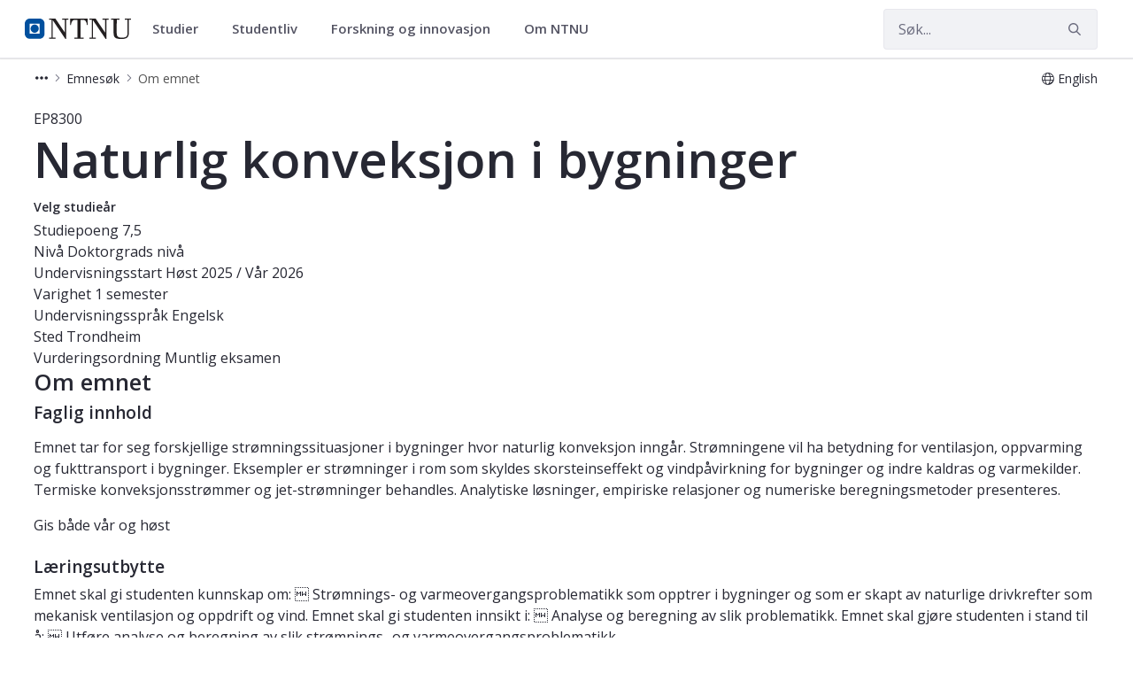

--- FILE ---
content_type: text/html;charset=UTF-8
request_url: https://www.ntnu.no/studier/emner/EP8300
body_size: 18269
content:




































	
		
			<!DOCTYPE html>


















































































<html class="ltr" dir="ltr" lang="nb-NO">
	<head>
		<title>Emne - Naturlig konveksjon i bygninger - EP8300 - NTNU</title>
		<meta content="initial-scale=1.0, width=device-width" name="viewport" />

		<meta name="mobile-web-app-capable" content="yes">
		<meta name="application-name" content="NTNU">

		<meta name="apple-mobile-web-app-capable" content="yes">
		<meta name="apple-mobile-web-app-title" content="NTNU">
		<meta name="apple-mobile-web-app-status-bar-style" content="default">

		<link rel="apple-touch-icon" href="https://www.ntnu.no/o/ntnu-theme/images/ntnu-icon-60x60.png">
		<link rel="apple-touch-icon" sizes="76x76" href="https://www.ntnu.no/o/ntnu-theme/images/ntnu-icon-76x76.png">
		<link rel="apple-touch-icon" sizes="120x120" href="https://www.ntnu.no/o/ntnu-theme/images/ntnu-icon-120x120.png">
		<link rel="apple-touch-icon" sizes="152x152" href="https://www.ntnu.no/o/ntnu-theme/images/ntnu-icon-152x152.png">

		<link href="//fonts.googleapis.com/css?family=Open+Sans:400italic,400,300,600,700" rel="stylesheet" type="text/css">
		<meta name="google-site-verification" content="MvmsXC06IWyb82SIuHjRFnJodYChvM7Vot7rt_2EcGk">
		<script async src="https://umami.it.ntnu.no/script.js" data-website-id="c2d02892-c0b8-4056-8265-05f9e45f2f9a"></script>






































<meta content="text/html; charset=UTF-8" http-equiv="content-type" />












<script data-senna-track="permanent" src="/o/frontend-js-lodash-web/lodash/lodash.js" type="text/javascript"></script>
<script data-senna-track="permanent" src="/o/frontend-js-lodash-web/lodash/util.js" type="text/javascript"></script>


<link href="https://www.ntnu.no/o/ntnu-theme/images/logoicon.ico" rel="icon" />




	
	





<link class="lfr-css-file" data-senna-track="temporary" href="https://www.ntnu.no/o/ntnu-theme/css/clay.css?browserId=other&amp;themeId=ntnutheme_WAR_ntnutheme&amp;minifierType=css&amp;languageId=nb_NO&amp;b=7110&amp;t=1766132706000" id="liferayAUICSS" rel="stylesheet" type="text/css" />



<link data-senna-track="temporary" href="/o/frontend-css-web/main.css?browserId=other&amp;themeId=ntnutheme_WAR_ntnutheme&amp;minifierType=css&amp;languageId=nb_NO&amp;b=7110&amp;t=1765989036026" id="liferayPortalCSS" rel="stylesheet" type="text/css" />









	

	





	



	

		<link data-senna-track="temporary" href="/combo?browserId=other&amp;minifierType=&amp;themeId=ntnutheme_WAR_ntnutheme&amp;languageId=nb_NO&amp;b=7110&amp;com_liferay_portal_search_web_search_bar_portlet_SearchBarPortlet_INSTANCE_templateSearch:%2Fsearch%2Fbar%2Fcss%2Fmain.css&amp;com_liferay_product_navigation_product_menu_web_portlet_ProductMenuPortlet:%2Fcss%2Fmain.css&amp;com_liferay_site_navigation_menu_web_portlet_SiteNavigationMenuPortlet:%2Fcss%2Fmain.css&amp;t=1766132706000" id="3ae9ef1b" rel="stylesheet" type="text/css" />

	







<script data-senna-track="temporary" type="text/javascript">
	// <![CDATA[
		var Liferay = Liferay || {};

		Liferay.Browser = {
			acceptsGzip: function() {
				return true;
			},

			

			getMajorVersion: function() {
				return 131.0;
			},

			getRevision: function() {
				return '537.36';
			},
			getVersion: function() {
				return '131.0';
			},

			

			isAir: function() {
				return false;
			},
			isChrome: function() {
				return true;
			},
			isEdge: function() {
				return false;
			},
			isFirefox: function() {
				return false;
			},
			isGecko: function() {
				return true;
			},
			isIe: function() {
				return false;
			},
			isIphone: function() {
				return false;
			},
			isLinux: function() {
				return false;
			},
			isMac: function() {
				return true;
			},
			isMobile: function() {
				return false;
			},
			isMozilla: function() {
				return false;
			},
			isOpera: function() {
				return false;
			},
			isRtf: function() {
				return true;
			},
			isSafari: function() {
				return true;
			},
			isSun: function() {
				return false;
			},
			isWebKit: function() {
				return true;
			},
			isWindows: function() {
				return false;
			}
		};

		Liferay.Data = Liferay.Data || {};

		Liferay.Data.ICONS_INLINE_SVG = true;

		Liferay.Data.NAV_SELECTOR = '#navigation';

		Liferay.Data.NAV_SELECTOR_MOBILE = '#navigationCollapse';

		Liferay.Data.isCustomizationView = function() {
			return false;
		};

		Liferay.Data.notices = [
			null

			

			
		];

		Liferay.PortletKeys = {
			DOCUMENT_LIBRARY: 'com_liferay_document_library_web_portlet_DLPortlet',
			DYNAMIC_DATA_MAPPING: 'com_liferay_dynamic_data_mapping_web_portlet_DDMPortlet',
			ITEM_SELECTOR: 'com_liferay_item_selector_web_portlet_ItemSelectorPortlet'
		};

		Liferay.PropsValues = {
			JAVASCRIPT_SINGLE_PAGE_APPLICATION_TIMEOUT: 0,
			NTLM_AUTH_ENABLED: false,
			UPLOAD_SERVLET_REQUEST_IMPL_MAX_SIZE: 90085760000
		};

		Liferay.ThemeDisplay = {

			

			
				getLayoutId: function() {
					return '1059';
				},

				

				getLayoutRelativeControlPanelURL: function() {
					return '/group/studier/~/control_panel/manage?p_p_id=coursedetailsportlet_WAR_courselistportlet';
				},

				getLayoutRelativeURL: function() {
					return '/web/studier/emner';
				},
				getLayoutURL: function() {
					return 'https://www.ntnu.no/web/studier/emner';
				},
				getParentLayoutId: function() {
					return '4';
				},
				isControlPanel: function() {
					return false;
				},
				isPrivateLayout: function() {
					return 'false';
				},
				isVirtualLayout: function() {
					return false;
				},
			

			getBCP47LanguageId: function() {
				return 'nb-NO';
			},
			getCanonicalURL: function() {

				

				return 'https\x3a\x2f\x2fwww\x2entnu\x2eno\x2fweb\x2fstudier\x2femner\x2f-\x2fcourse_details\x2fEP8300';
			},
			getCDNBaseURL: function() {
				return 'https://www.ntnu.no';
			},
			getCDNDynamicResourcesHost: function() {
				return '';
			},
			getCDNHost: function() {
				return '';
			},
			getCompanyGroupId: function() {
				return '4941131';
			},
			getCompanyId: function() {
				return '10113';
			},
			getDefaultLanguageId: function() {
				return 'nb_NO';
			},
			getDoAsUserIdEncoded: function() {
				return '';
			},
			getLanguageId: function() {
				return 'nb_NO';
			},
			getParentGroupId: function() {
				return '314472';
			},
			getPathContext: function() {
				return '';
			},
			getPathImage: function() {
				return '/image';
			},
			getPathJavaScript: function() {
				return '/o/frontend-js-web';
			},
			getPathMain: function() {
				return '/c';
			},
			getPathThemeImages: function() {
				return 'https://www.ntnu.no/o/ntnu-theme/images';
			},
			getPathThemeRoot: function() {
				return '/o/ntnu-theme';
			},
			getPlid: function() {
				return '1323774250';
			},
			getPortalURL: function() {
				return 'https://www.ntnu.no';
			},
			getScopeGroupId: function() {
				return '314472';
			},
			getScopeGroupIdOrLiveGroupId: function() {
				return '314472';
			},
			getSessionId: function() {
				return '';
			},
			getSiteAdminURL: function() {
				return 'https://www.ntnu.no/group/studier/~/control_panel/manage?p_p_lifecycle=0&p_p_state=maximized&p_p_mode=view';
			},
			getSiteGroupId: function() {
				return '314472';
			},
			getURLControlPanel: function() {
				return '/group/control_panel?refererPlid=1323774250';
			},
			getURLHome: function() {
				return 'https\x3a\x2f\x2fwww\x2entnu\x2eno\x2fweb\x2fguest';
			},
			getUserEmailAddress: function() {
				return '';
			},
			getUserId: function() {
				return '10116';
			},
			getUserName: function() {
				return '';
			},
			isAddSessionIdToURL: function() {
				return false;
			},
			isFreeformLayout: function() {
				return false;
			},
			isImpersonated: function() {
				return false;
			},
			isSignedIn: function() {
				return false;
			},
			isStateExclusive: function() {
				return false;
			},
			isStateMaximized: function() {
				return false;
			},
			isStatePopUp: function() {
				return false;
			}
		};

		var themeDisplay = Liferay.ThemeDisplay;

		Liferay.AUI = {

			

			getAvailableLangPath: function() {
				return 'available_languages.jsp?browserId=other&themeId=ntnutheme_WAR_ntnutheme&colorSchemeId=01&minifierType=js&languageId=nb_NO&b=7110&t=1768566860250';
			},
			getCombine: function() {
				return true;
			},
			getComboPath: function() {
				return '/combo/?browserId=other&minifierType=&languageId=nb_NO&b=7110&t=1765989040838&';
			},
			getDateFormat: function() {
				return '%d.%m.%Y';
			},
			getEditorCKEditorPath: function() {
				return '/o/frontend-editor-ckeditor-web';
			},
			getFilter: function() {
				var filter = 'raw';

				
					
						filter = 'min';
					
					

				return filter;
			},
			getFilterConfig: function() {
				var instance = this;

				var filterConfig = null;

				if (!instance.getCombine()) {
					filterConfig = {
						replaceStr: '.js' + instance.getStaticResourceURLParams(),
						searchExp: '\\.js$'
					};
				}

				return filterConfig;
			},
			getJavaScriptRootPath: function() {
				return '/o/frontend-js-web';
			},
			getLangPath: function() {
				return 'aui_lang.jsp?browserId=other&themeId=ntnutheme_WAR_ntnutheme&colorSchemeId=01&minifierType=js&languageId=nb_NO&b=7110&t=1765989040838';
			},
			getPortletRootPath: function() {
				return '/html/portlet';
			},
			getStaticResourceURLParams: function() {
				return '?browserId=other&minifierType=&languageId=nb_NO&b=7110&t=1765989040838';
			}
		};

		Liferay.authToken = 'zG5TuJ8J';

		

		Liferay.currentURL = '\x2fweb\x2fstudier\x2femner\x2f-\x2fcourse_details\x2fEP8300';
		Liferay.currentURLEncoded = '\x252Fweb\x252Fstudier\x252Femner\x252F-\x252Fcourse_details\x252FEP8300';
	// ]]>
</script>



	

	<script src="/o/js_loader_modules?t=1767957043635" type="text/javascript"></script>


<script src="/o/js_loader_config?t=1765989052737" type="text/javascript"></script>
<script data-senna-track="permanent" src="/combo?browserId=other&minifierType=js&languageId=nb_NO&b=7110&t=1765989040838&/o/frontend-js-web/jquery/jquery.js&/o/frontend-js-web/clay/popper.js&/o/frontend-js-web/clay/bootstrap.js&/o/frontend-js-web/aui/aui/aui.js&/o/frontend-js-web/aui/aui-base-html5-shiv/aui-base-html5-shiv.js&/o/frontend-js-web/liferay/browser_selectors.js&/o/frontend-js-web/liferay/modules.js&/o/frontend-js-web/liferay/aui_sandbox.js&/o/frontend-js-web/clay/collapsible-search.js&/o/frontend-js-web/clay/side-navigation.js&/o/frontend-js-web/jquery/fm.js&/o/frontend-js-web/jquery/form.js&/o/frontend-js-web/misc/svg4everybody.js&/o/frontend-js-web/aui/arraylist-add/arraylist-add.js&/o/frontend-js-web/aui/arraylist-filter/arraylist-filter.js&/o/frontend-js-web/aui/arraylist/arraylist.js&/o/frontend-js-web/aui/array-extras/array-extras.js&/o/frontend-js-web/aui/array-invoke/array-invoke.js&/o/frontend-js-web/aui/attribute-base/attribute-base.js&/o/frontend-js-web/aui/attribute-complex/attribute-complex.js&/o/frontend-js-web/aui/attribute-core/attribute-core.js&/o/frontend-js-web/aui/attribute-observable/attribute-observable.js&/o/frontend-js-web/aui/attribute-extras/attribute-extras.js&/o/frontend-js-web/aui/base-base/base-base.js&/o/frontend-js-web/aui/base-pluginhost/base-pluginhost.js&/o/frontend-js-web/aui/classnamemanager/classnamemanager.js&/o/frontend-js-web/aui/datatype-xml-format/datatype-xml-format.js&/o/frontend-js-web/aui/datatype-xml-parse/datatype-xml-parse.js&/o/frontend-js-web/aui/dom-base/dom-base.js&/o/frontend-js-web/aui/dom-core/dom-core.js&/o/frontend-js-web/aui/dom-screen/dom-screen.js&/o/frontend-js-web/aui/dom-style/dom-style.js&/o/frontend-js-web/aui/event-base/event-base.js&/o/frontend-js-web/aui/event-custom-base/event-custom-base.js&/o/frontend-js-web/aui/event-custom-complex/event-custom-complex.js&/o/frontend-js-web/aui/event-delegate/event-delegate.js&/o/frontend-js-web/aui/event-focus/event-focus.js&/o/frontend-js-web/aui/event-hover/event-hover.js" type="text/javascript"></script>
<script data-senna-track="permanent" src="/combo?browserId=other&minifierType=js&languageId=nb_NO&b=7110&t=1765989040838&/o/frontend-js-web/aui/event-key/event-key.js&/o/frontend-js-web/aui/event-mouseenter/event-mouseenter.js&/o/frontend-js-web/aui/event-mousewheel/event-mousewheel.js&/o/frontend-js-web/aui/event-outside/event-outside.js&/o/frontend-js-web/aui/event-resize/event-resize.js&/o/frontend-js-web/aui/event-simulate/event-simulate.js&/o/frontend-js-web/aui/event-synthetic/event-synthetic.js&/o/frontend-js-web/aui/intl/intl.js&/o/frontend-js-web/aui/io-base/io-base.js&/o/frontend-js-web/aui/io-form/io-form.js&/o/frontend-js-web/aui/io-queue/io-queue.js&/o/frontend-js-web/aui/io-upload-iframe/io-upload-iframe.js&/o/frontend-js-web/aui/io-xdr/io-xdr.js&/o/frontend-js-web/aui/json-parse/json-parse.js&/o/frontend-js-web/aui/json-stringify/json-stringify.js&/o/frontend-js-web/aui/node-base/node-base.js&/o/frontend-js-web/aui/node-core/node-core.js&/o/frontend-js-web/aui/node-event-delegate/node-event-delegate.js&/o/frontend-js-web/aui/node-event-simulate/node-event-simulate.js&/o/frontend-js-web/aui/node-focusmanager/node-focusmanager.js&/o/frontend-js-web/aui/node-pluginhost/node-pluginhost.js&/o/frontend-js-web/aui/node-screen/node-screen.js&/o/frontend-js-web/aui/node-style/node-style.js&/o/frontend-js-web/aui/oop/oop.js&/o/frontend-js-web/aui/plugin/plugin.js&/o/frontend-js-web/aui/pluginhost-base/pluginhost-base.js&/o/frontend-js-web/aui/pluginhost-config/pluginhost-config.js&/o/frontend-js-web/aui/querystring-stringify-simple/querystring-stringify-simple.js&/o/frontend-js-web/aui/queue-promote/queue-promote.js&/o/frontend-js-web/aui/selector-css2/selector-css2.js&/o/frontend-js-web/aui/selector-css3/selector-css3.js&/o/frontend-js-web/aui/selector-native/selector-native.js&/o/frontend-js-web/aui/selector/selector.js&/o/frontend-js-web/aui/widget-base/widget-base.js&/o/frontend-js-web/aui/widget-htmlparser/widget-htmlparser.js&/o/frontend-js-web/aui/widget-skin/widget-skin.js" type="text/javascript"></script>
<script data-senna-track="permanent" src="/combo?browserId=other&minifierType=js&languageId=nb_NO&b=7110&t=1765989040838&/o/frontend-js-web/aui/widget-uievents/widget-uievents.js&/o/frontend-js-web/aui/yui-throttle/yui-throttle.js&/o/frontend-js-web/aui/aui-base-core/aui-base-core.js&/o/frontend-js-web/aui/aui-base-lang/aui-base-lang.js&/o/frontend-js-web/aui/aui-classnamemanager/aui-classnamemanager.js&/o/frontend-js-web/aui/aui-component/aui-component.js&/o/frontend-js-web/aui/aui-debounce/aui-debounce.js&/o/frontend-js-web/aui/aui-delayed-task-deprecated/aui-delayed-task-deprecated.js&/o/frontend-js-web/aui/aui-event-base/aui-event-base.js&/o/frontend-js-web/aui/aui-event-input/aui-event-input.js&/o/frontend-js-web/aui/aui-form-validator/aui-form-validator.js&/o/frontend-js-web/aui/aui-node-base/aui-node-base.js&/o/frontend-js-web/aui/aui-node-html5/aui-node-html5.js&/o/frontend-js-web/aui/aui-selector/aui-selector.js&/o/frontend-js-web/aui/aui-timer/aui-timer.js&/o/frontend-js-web/liferay/dependency.js&/o/frontend-js-web/liferay/dom_task_runner.js&/o/frontend-js-web/liferay/events.js&/o/frontend-js-web/liferay/language.js&/o/frontend-js-web/liferay/lazy_load.js&/o/frontend-js-web/liferay/liferay.js&/o/frontend-js-web/liferay/util.js&/o/frontend-js-web/liferay/global.bundle.js&/o/frontend-js-web/liferay/portal.js&/o/frontend-js-web/liferay/portlet.js&/o/frontend-js-web/liferay/workflow.js&/o/frontend-js-web/liferay/address.js&/o/frontend-js-web/liferay/form.js&/o/frontend-js-web/liferay/form_placeholders.js&/o/frontend-js-web/liferay/icon.js&/o/frontend-js-web/liferay/menu.js&/o/frontend-js-web/liferay/notice.js&/o/frontend-js-web/liferay/poller.js" type="text/javascript"></script>
<script src="/o/frontend-js-web/loader/config.js" type="text/javascript"></script>
<script src="/o/frontend-js-web/loader/loader.3.js" type="text/javascript"></script>




	

	<script data-senna-track="temporary" src="/o/js_bundle_config?t=1765989084794" type="text/javascript"></script>


<script data-senna-track="temporary" type="text/javascript">
	// <![CDATA[
		
			
				
		

		

		
	// ]]>
</script>









	
		

			

			
		
		



	
		

			

			
		
	












	

	





	



	

		<script data-senna-track="temporary" src="/combo?browserId=other&amp;minifierType=&amp;themeId=ntnutheme_WAR_ntnutheme&amp;languageId=nb_NO&amp;b=7110&amp;coursedetailsportlet_WAR_courselistportlet:%2Fjs%2Flib%2Fmoment.min.js&amp;t=1766132706000" type="text/javascript"></script>

	















<link class="lfr-css-file" data-senna-track="temporary" href="https://www.ntnu.no/o/ntnu-theme/css/main.css?browserId=other&amp;themeId=ntnutheme_WAR_ntnutheme&amp;minifierType=css&amp;languageId=nb_NO&amp;b=7110&amp;t=1766132706000" id="liferayThemeCSS" rel="stylesheet" type="text/css" />




	<style data-senna-track="temporary" type="text/css">
		/*make the global tab blue */
li#layout_1581 > a:first-of-type {
background-color: #00509e!important;
color:#fff !important;
}
	</style>





	<style data-senna-track="temporary" type="text/css">

		

			

		

			

		

			

		

			

		

			

		

			

		

			

		

			

		

	</style>


<link data-senna-track="permanent" href="https://www.ntnu.no/combo?browserId=other&minifierType=css&languageId=nb_NO&b=7110&t=1765989036542&/o/product-navigation-simulation-theme-contributor/css/simulation_panel.css&/o/product-navigation-product-menu-theme-contributor/product_navigation_product_menu.css&/o/product-navigation-control-menu-theme-contributor/product_navigation_control_menu.css" rel="stylesheet" type = "text/css" />
<script data-senna-track="permanent" src="https://www.ntnu.no/combo?browserId=other&minifierType=js&languageId=nb_NO&b=7110&t=1765989036542&/o/product-navigation-control-menu-theme-contributor/product_navigation_control_menu.js" type = "text/javascript"></script>
<script type="text/javascript">
// <![CDATA[
Liferay.on(
	'ddmFieldBlur', function(event) {
		if (window.Analytics) {
			Analytics.send(
				'fieldBlurred',
				'Form',
				{
					fieldName: event.fieldName,
					focusDuration: event.focusDuration,
					formId: event.formId,
					page: event.page - 1
				}
			);
		}
	}
);

Liferay.on(
	'ddmFieldFocus', function(event) {
		if (window.Analytics) {
			Analytics.send(
				'fieldFocused',
				'Form',
				{
					fieldName: event.fieldName,
					formId: event.formId,
					page: event.page - 1
				}
			);
		}
	}
);

Liferay.on(
	'ddmFormPageShow', function(event) {
		if (window.Analytics) {
			Analytics.send(
				'pageViewed',
				'Form',
				{
					formId: event.formId,
					page: event.page,
					title: event.title
				}
			);
		}
	}
);

Liferay.on(
	'ddmFormSubmit', function(event) {
		if (window.Analytics) {
			Analytics.send(
				'formSubmitted',
				'Form',
				{
					formId: event.formId
				}
			);
		}
	}
);

Liferay.on(
	'ddmFormView', function(event) {
		if (window.Analytics) {
			Analytics.send(
				'formViewed',
				'Form',
				{
					formId: event.formId,
					title: event.title
				}
			);
		}
	}
);
// ]]>
</script>







<script data-senna-track="temporary" type="text/javascript">
	if (window.Analytics) {
		window._com_liferay_document_library_analytics_isViewFileEntry = false;
	}
</script>



























	</head>


	<body class=" controls-visible  yui3-skin-sam signed-out public-page site">

















































	<nav class="quick-access-nav" id="htyt_quickAccessNav">
		<h1 class="hide-accessible">Navigasjon</h1>

		<ul>
			
				<li><a href="#main-content">Hopp til innhold</a></li>
			

			
		</ul>
	</nav>

	





















































































		<div class="mb-0 pt-0" id="wrapper">

<header id="banner">
	<div id="navigation" class="navbar navbar-classic navbar-expand-md navbar-light shadow-ntnu bgc-white light bgh-s">
	    <div class="container">
				<a href="/" id="home_href">
					<div style="min-height: 44px; display: flex; align-items: center;">
						<span class="sr-only">NTNU Hjemmeside</span>
						<img id="header_logo" alt="NTNU Hjemmeside" width="120px" src="https://www.ntnu.no/o/ntnu-theme/images/ntnu-logo-web-v1.svg" height="23px" />
					</div>
				</a>
    		<h1 class="sr-only">Studier</h1>

	<div class="navbar-buttons">
		<button aria-controls="searchCollapse" aria-expanded="false" aria-label="Vis/skjul søk" class="navbar-toggler navbar-toggler-right header-toggle-btn" data-target="#searchCollapse" data-toggle="collapse" type="button" id="search-toggle-btn">
			<span class="icn"><i class="fa fa-search"></i></span>
			<span class="icn-label">Søk</span>
		</button>

		<button aria-controls="navigationCollapse" aria-expanded="false" aria-label="Vis/skjul navigasjon" class="navbar-toggler navbar-toggler-right header-toggle-btn" data-target="#navigationCollapse" data-toggle="collapse" type="button" id="nav-toggle-btn">
			<span class="icn"><i class="fa fa-bars"></i></span>
			<span class="icn-label">Meny</span>
		</button>
	</div>

	<div aria-expanded="false" class="collapse navbar-collapse" id="navigationCollapse">
<ul aria-label="Nettstedsider" class="navbar-blank navbar-nav navbar-site" role="menubar">






          <li class="lfr-nav-item nav-item dropdown" id="gmenuitem_0_0" role="presentation">
            <a aria-labelledby="gmenuitem_0_0" aria-haspopup='true' class="nav-link text-truncate dropdown-toggle" href='/studier' role="menuitem" data-toggle="dropdown" data-target="#">
              <span class="text-truncate">Studier             <span class="lfr-nav-child-toggle">
<span  id="qfkd____"><svg aria-hidden="true" class="lexicon-icon lexicon-icon-angle-down" focusable="false" ><use data-href="https://www.ntnu.no/o/ntnu-theme/images/lexicon/icons.svg#angle-down"></use></svg></span>            </span>
</span>
            </a>
              <ul aria-expanded="false" class="child-menu dropdown-menu" role="menu">
                    <li id="gmenuitem_1_0_Studere_på_NTNU" role="presentation">
                      <a aria-labelledby="gmenuitem_1_0_Studere_på_NTNU" class="dropdown-item" href="/studier/"  role="menuitem">Studere på NTNU</a>
                    </li>
                    <li id="gmenuitem_1_1_Finn_studieprogram" role="presentation">
                      <a aria-labelledby="gmenuitem_1_1_Finn_studieprogram" class="dropdown-item" href="/studier/alle"  role="menuitem">Finn studieprogram</a>
                    </li>
                    <li id="gmenuitem_1_2_Søke_opptak" role="presentation">
                      <a aria-labelledby="gmenuitem_1_2_Søke_opptak" class="dropdown-item" href="/studier/opptak"  role="menuitem">Søke opptak</a>
                    </li>
                    <li id="gmenuitem_1_3_Videreutdanning_og_deltid" role="presentation">
                      <a aria-labelledby="gmenuitem_1_3_Videreutdanning_og_deltid" class="dropdown-item" href="/videre"  role="menuitem">Videreutdanning og deltid</a>
                    </li>
                    <li id="gmenuitem_1_4_Forkurs_og_oppfriskning" role="presentation">
                      <a aria-labelledby="gmenuitem_1_4_Forkurs_og_oppfriskning" class="dropdown-item" href="/studier/forkurs"  role="menuitem">Forkurs og oppfriskning</a>
                    </li>
              </ul>
          </li>





          <li class="lfr-nav-item nav-item dropdown" id="gmenuitem_0_1" role="presentation">
            <a aria-labelledby="gmenuitem_0_1" aria-haspopup='true' class="nav-link text-truncate dropdown-toggle" href='/student' role="menuitem" data-toggle="dropdown" data-target="#">
              <span class="text-truncate">Studentliv             <span class="lfr-nav-child-toggle">
<span  id="jbfs____"><svg aria-hidden="true" class="lexicon-icon lexicon-icon-angle-down" focusable="false" ><use data-href="https://www.ntnu.no/o/ntnu-theme/images/lexicon/icons.svg#angle-down"></use></svg></span>            </span>
</span>
            </a>
              <ul aria-expanded="false" class="child-menu dropdown-menu" role="menu">
                    <li id="gmenuitem_1_0_Student_i_Gjøvik" role="presentation">
                      <a aria-labelledby="gmenuitem_1_0_Student_i_Gjøvik" class="dropdown-item" href="/student/gjovik"  role="menuitem">Student i Gjøvik</a>
                    </li>
                    <li id="gmenuitem_1_1_Student_i_Trondheim" role="presentation">
                      <a aria-labelledby="gmenuitem_1_1_Student_i_Trondheim" class="dropdown-item" href="/student/trondheim"  role="menuitem">Student i Trondheim</a>
                    </li>
                    <li id="gmenuitem_1_2_Student_i_Ålesund" role="presentation">
                      <a aria-labelledby="gmenuitem_1_2_Student_i_Ålesund" class="dropdown-item" href="/student/alesund"  role="menuitem">Student i Ålesund</a>
                    </li>
              </ul>
          </li>





          <li class="lfr-nav-item nav-item dropdown" id="gmenuitem_0_2" role="presentation">
            <a aria-labelledby="gmenuitem_0_2" aria-haspopup='true' class="nav-link text-truncate dropdown-toggle" href='/forskning' role="menuitem" data-toggle="dropdown" data-target="#">
              <span class="text-truncate">Forskning og innovasjon             <span class="lfr-nav-child-toggle">
<span  id="uvlz____"><svg aria-hidden="true" class="lexicon-icon lexicon-icon-angle-down" focusable="false" ><use data-href="https://www.ntnu.no/o/ntnu-theme/images/lexicon/icons.svg#angle-down"></use></svg></span>            </span>
</span>
            </a>
              <ul aria-expanded="false" class="child-menu dropdown-menu" role="menu">
                    <li id="gmenuitem_1_0_Forskning" role="presentation">
                      <a aria-labelledby="gmenuitem_1_0_Forskning" class="dropdown-item" href="/forskning"  role="menuitem">Forskning</a>
                    </li>
                    <li id="gmenuitem_1_1_Innovasjon" role="presentation">
                      <a aria-labelledby="gmenuitem_1_1_Innovasjon" class="dropdown-item" href="/nyskaping"  role="menuitem">Innovasjon</a>
                    </li>
                    <li id="gmenuitem_1_2_Satsingsområder" role="presentation">
                      <a aria-labelledby="gmenuitem_1_2_Satsingsområder" class="dropdown-item" href="/forskning/satsingsomraader"  role="menuitem">Satsingsområder</a>
                    </li>
                    <li id="gmenuitem_1_3_Toppforskning" role="presentation">
                      <a aria-labelledby="gmenuitem_1_3_Toppforskning" class="dropdown-item" href="/forskning/toppforskning"  role="menuitem">Toppforskning</a>
                    </li>
                    <li id="gmenuitem_1_4_Ekspertlister" role="presentation">
                      <a aria-labelledby="gmenuitem_1_4_Ekspertlister" class="dropdown-item" href="/eksperter"  role="menuitem">Ekspertlister</a>
                    </li>
                    <li id="gmenuitem_1_5_Ph.d." role="presentation">
                      <a aria-labelledby="gmenuitem_1_5_Ph.d." class="dropdown-item" href="/phd"  role="menuitem">Ph.d.</a>
                    </li>
              </ul>
          </li>





          <li class="lfr-nav-item nav-item dropdown" id="gmenuitem_0_3" role="presentation">
            <a aria-labelledby="gmenuitem_0_3" aria-haspopup='true' class="nav-link text-truncate dropdown-toggle" href='/om' role="menuitem" data-toggle="dropdown" data-target="#">
              <span class="text-truncate">Om NTNU             <span class="lfr-nav-child-toggle">
<span  id="ored____"><svg aria-hidden="true" class="lexicon-icon lexicon-icon-angle-down" focusable="false" ><use data-href="https://www.ntnu.no/o/ntnu-theme/images/lexicon/icons.svg#angle-down"></use></svg></span>            </span>
</span>
            </a>
              <ul aria-expanded="false" class="child-menu dropdown-menu" role="menu">
                    <li id="gmenuitem_1_0_Fakulteter_og_institutter" role="presentation">
                      <a aria-labelledby="gmenuitem_1_0_Fakulteter_og_institutter" class="dropdown-item" href="/fakulteter"  role="menuitem">Fakulteter og institutter</a>
                    </li>
                    <li id="gmenuitem_1_1_Sentre" role="presentation">
                      <a aria-labelledby="gmenuitem_1_1_Sentre" class="dropdown-item" href="/sentre"  role="menuitem">Sentre</a>
                    </li>
                    <li id="gmenuitem_1_2_Bibliotek" role="presentation">
                      <a aria-labelledby="gmenuitem_1_2_Bibliotek" class="dropdown-item" href="/ub"  role="menuitem">Bibliotek</a>
                    </li>
                    <li id="gmenuitem_1_3_Kart" role="presentation">
                      <a aria-labelledby="gmenuitem_1_3_Kart" class="dropdown-item" href="/kart"  role="menuitem">Kart</a>
                    </li>
                    <li id="gmenuitem_1_4_Ledige_stillinger" role="presentation">
                      <a aria-labelledby="gmenuitem_1_4_Ledige_stillinger" class="dropdown-item" href="/ledige-stillinger"  role="menuitem">Ledige stillinger</a>
                    </li>
                    <li id="gmenuitem_1_5_Arrangement" role="presentation">
                      <a aria-labelledby="gmenuitem_1_5_Arrangement" class="dropdown-item" href="/kalender"  role="menuitem">Arrangement</a>
                    </li>
                    <li id="gmenuitem_1_6_Nyheter" role="presentation">
                      <a aria-labelledby="gmenuitem_1_6_Nyheter" class="dropdown-item" href="/nyheter"  role="menuitem">Nyheter</a>
                    </li>
                    <li id="gmenuitem_1_7_Kontakt_oss" role="presentation">
                      <a aria-labelledby="gmenuitem_1_7_Kontakt_oss" class="dropdown-item" href="/kontakt"  role="menuitem">Kontakt oss</a>
                    </li>
                    <li id="gmenuitem_1_8_Om_NTNU" role="presentation">
                      <a aria-labelledby="gmenuitem_1_8_Om_NTNU" class="dropdown-item" href="/om"  role="menuitem">Om NTNU</a>
                    </li>
              </ul>
          </li>
</ul>



	</div>

	<div aria-expanded="false" class="collapse navbar-collapse justify-content-end" id="searchCollapse">
		<div class="justify-content-end navbar-form my-2 my-md-0" role="search">
		</div>
		<div class="justify-content-end navbar-form my-2 my-md-0" role="search">
			<form action="/sok" method="get" class="col-12">
				<fieldset class="fieldset">
					<div class="input-group search-bar search-bar-simple">
						<div class="input-group-item search-bar-keywords-input-wrapper">
							<input id="ntnu-search" name="query" placeholder="Søk..." title="Search" type="text" value="" aria-label="Søk" class="form-control input-group-inset input-group-inset-after search-bar-keywords-input">
							<div class="input-group-inset-item input-group-inset-item-after search-bar-search-button-wrapper">
								<button id="ntnu-search-act" class="btn search-bar-search-button btn-unstyled" aria-label="Submit" type="submit">
									<svg class="lexicon-icon lexicon-icon-search" focusable="false" role="presentation" viewBox="0 0 512 512">
										<path class="lexicon-icon-outline" d="M503.254 467.861l-133.645-133.645c27.671-35.13 44.344-79.327 44.344-127.415 0-113.784-92.578-206.362-206.362-206.362s-206.362 92.578-206.362 206.362 92.578 206.362 206.362 206.362c47.268 0 90.735-16.146 125.572-42.969l133.851 133.851c5.002 5.002 11.554 7.488 18.106 7.488s13.104-2.486 18.106-7.488c10.004-10.003 10.004-26.209 0.029-36.183zM52.446 206.801c0-85.558 69.616-155.173 155.173-155.173s155.174 69.616 155.174 155.173-69.616 155.173-155.173 155.173-155.173-69.616-155.173-155.173z"></path>
									</svg>
								</button>
							</div>
						</div>
					</div>
				</fieldset>
			</form>
		</div>
	</div>

	<script>
	$(document).ready(function() {
	// Toggle navigation icon
	$('#navigationCollapse').on('show.bs.collapse', function () {
		$('#nav-toggle-btn i').removeClass('fa-bars').addClass('fa-times');
	}).on('hide.bs.collapse', function () {
		$('#nav-toggle-btn i').removeClass('fa-times').addClass('fa-bars');
	});

	// Toggle search icon
	$('#searchCollapse').on('show.bs.collapse', function () {
		$('#search-toggle-btn i').removeClass('fa-search').addClass('fa-times');
	}).on('hide.bs.collapse', function () {
		$('#search-toggle-btn i').removeClass('fa-times').addClass('fa-search');
	});
	});
	</script>

		</div>
	</div>
	
	<nav id="breadcrumbs">
		<div class="container">
			<div class="d-flex flex-column flex-sm-row align-items-stretch container">
				<nav class="ntnu-crumbs flex-grow w-100">








































	

	<div class="portlet-boundary portlet-boundary_ntnubreadcrumbportlet_WAR_ntnubreadcrumbportlet_  portlet-static portlet-static-end portlet-barebone  " id="p_p_id_ntnubreadcrumbportlet_WAR_ntnubreadcrumbportlet_INSTANCE_abcd_" >
		<span id="p_ntnubreadcrumbportlet_WAR_ntnubreadcrumbportlet_INSTANCE_abcd"></span>




	

	
		
			






































	

		

		
<section class="portlet" id="portlet_ntnubreadcrumbportlet_WAR_ntnubreadcrumbportlet_INSTANCE_abcd">


	<div class="portlet-content">



		
			<div class=" portlet-content-container" >
				


	<div class="portlet-body">



	
		
			
				
					



















































	

				

				
					
						


	

		















    
        <ol class="breadcrumb">
            <li class="breadcrumb-item dropdown">
                <a aria-label="Vis stien" aria-expanded="false" aria-haspopup="true" class="breadcrumb-link dropdown-toggle" data-toggle="dropdown" href="" id="breadcrumb2Dropdown1" role="button">
                    <svg class="lexicon-icon lexicon-icon-ellipsis-h" focusable="false" role="presentation" viewBox="0 0 512 512">
                        <path class="lexicon-icon-outline" d="M320 256c0 35.346-28.654 64-64 64s-64-28.654-64-64c0-35.346 28.654-64 64-64s64 28.654 64 64z"/>
                        <path class="lexicon-icon-outline" d="M128 256c0 35.346-28.654 64-64 64s-64-28.654-64-64c0-35.346 28.654-64 64-64s64 28.654 64 64z"/>
                        <path class="lexicon-icon-outline" d="M512 256c0 35.346-28.654 64-64 64s-64-28.654-64-64c0-35.346 28.654-64 64-64s64 28.654 64 64z"/>
                    </svg>
                </a>
                <div aria-labelledby="breadcrumb2Dropdown1" class="dropdown-menu">
                    
                        <a class="dropdown-item" href="/">Hjem</a>
                    
                    
                        
                            <a class="dropdown-item" href="/studier">Studier</a>
                        
                    
                        
                    
                        
                    
                </div>
            </li>
            
                
            
                
                    
                        
                        
                        
                            <li class="breadcrumb-item">
                                <a class="breadcrumb-link" href="/studier/emnesok" title="Emnesøk">
                                    <div class="breadcrumb-flex-wrapper">
                                        <span class="breadcrumb-text-truncate">Emnesøk</span>
                                    </div>
                                </a>
                            </li>
                        
                    
                
            
                
                    
                        
                            <li class="active breadcrumb-item">
                                <div class="breadcrumb-flex-wrapper">
                                    <span class="breadcrumb-text-truncate" title="Om emnet">Om emnet</span>
                                </div>
                            </li>
                        
                        
                        
                    
                
            
        </ol>
    

    


	
	
					
				
			
		
	
	


	</div>

			</div>
		
	</div>
</section>

		
	

		
		







	</div>






			</nav>

				<div class="text-nowrap ntnu-langswitch">








































	

	<div class="portlet-boundary portlet-boundary_languageportlet_WAR_languageportlet_  portlet-static portlet-static-end portlet-borderless  " id="p_p_id_languageportlet_WAR_languageportlet_INSTANCE_abcd_" >
		<span id="p_languageportlet_WAR_languageportlet_INSTANCE_abcd"></span>




	

	
		
			






































	

		

		
<section class="portlet" id="portlet_languageportlet_WAR_languageportlet_INSTANCE_abcd">


	<div class="portlet-content">


			<div class="autofit-float autofit-row portlet-header">

					<div class="autofit-col autofit-col-expand">
						<h2 class="portlet-title-text">Språkvelger</h2>
					</div>

			</div>

		
			<div class=" portlet-content-container" >
				


	<div class="portlet-body">



	
		
			
				
					



















































	

				

				
					
						


	

		  














<div id="language-portlet-portlet" style="font-size: 0.875rem">
  
  
    <i class="fal fa-globe text-dark"></i>
    <a
      style="display: inline-flex; align-items: center; min-height: 44px"
      class="text-dark"
      title="English version: https://www.ntnu.edu/studies/courses/EP8300"
      href="https://www.ntnu.edu/studies/courses/EP8300"
      >English</a>
  
</div>


	
	
					
				
			
		
	
	


	</div>

			</div>
		
	</div>
</section>

		
	

		
		







	</div>






					</div>
			</div>
		</div>
	</nav>

</header>

			<section class="" id="content">
				<h1 class="sr-only">Emne - Naturlig konveksjon i bygninger - EP8300</h1>





































<div class="columns-1" id="main-content" role="main">
  <div class="container">
    <div class="portlet-layout row">
      <div class="portlet-column portlet-column-only col-md-12" id="column-1">
        <div class="portlet-dropzone portlet-column-content portlet-column-content-only" id="layout-column_column-1">







































	

	<div class="portlet-boundary portlet-boundary_coursedetailsportlet_WAR_courselistportlet_  portlet-static portlet-static-end portlet-borderless  " id="p_p_id_coursedetailsportlet_WAR_courselistportlet_" >
		<span id="p_coursedetailsportlet_WAR_courselistportlet"></span>




	

	
		
			






































	

		

		
<section class="portlet" id="portlet_coursedetailsportlet_WAR_courselistportlet">


	<div class="portlet-content">


			<div class="autofit-float autofit-row portlet-header">

					<div class="autofit-col autofit-col-expand">
						<h2 class="portlet-title-text">course-details-portlet</h2>
					</div>

			</div>

		
			<div class=" portlet-content-container" >
				


	<div class="portlet-body">



	
		
			
				
					



















































	

				

				
					
						


	

		










































<script>
    moment.locale("nb_NO");
</script>

<div id="course-details"  data-coursecode="EP8300">
    
        
        
        
            <span class="course-code">EP8300</span>
            <h1 class="display-custom course-name ">Naturlig konveksjon i bygninger</h1>
            <label for="selectedYear" class="course-select-info">Velg studieår</label>
            <div class="yearSelect hide">
                
                    
                
                
                <form id="_coursedetailsportlet_WAR_courselistportlet_form" name="_coursedetailsportlet_WAR_courselistportlet_form" action="https://www.ntnu.no/web/studier/emner/-/course_details/EP8300?p_p_lifecycle=1&amp;p_auth=zG5TuJ8J" method="POST">

                    

                    <select id="selectedYear" name="selectedYear" class="form-control bg-info text-white">
                        
                            <option class="white" value="2025" selected="selected">
                                Studieår
                                2025/2026
                            </option>
                        
                            <option class="white" value="2024">
                                Studieår
                                2024/2025
                            </option>
                        
                            <option class="white" value="2023">
                                Studieår
                                2023/2024
                            </option>
                        
                            <option class="white" value="2022">
                                Studieår
                                2022/2023
                            </option>
                        
                            <option class="white" value="2021">
                                Studieår
                                2021/2022
                            </option>
                        
                            <option class="white" value="2020">
                                Studieår
                                2020/2021
                            </option>
                        
                            <option class="white" value="2019">
                                Studieår
                                2019/2020
                            </option>
                        
                            <option class="white" value="2018">
                                Studieår
                                2018/2019
                            </option>
                        
                            <option class="white" value="2017">
                                Studieår
                                2017/2018
                            </option>
                        
                            <option class="white" value="2016">
                                Studieår
                                2016/2017
                            </option>
                        
                            <option class="white" value="2015">
                                Studieår
                                2015/2016
                            </option>
                        
                            <option class="white" value="2014">
                                Studieår
                                2014/2015
                            </option>
                        
                            <option class="white" value="2013">
                                Studieår
                                2013/2014
                            </option>
                        
                            <option class="white" value="2012">
                                Studieår
                                2012/2013
                            </option>
                        
                            <option class="white" value="2011">
                                Studieår
                                2011/2012
                            </option>
                        
                            <option class="white" value="2010">
                                Studieår
                                2010/2011
                            </option>
                        
                            <option class="white" value="2009">
                                Studieår
                                2009/2010
                            </option>
                        
                            <option class="white" value="2008">
                                Studieår
                                2008/2009
                            </option>
                        
                            <option class="white" value="2007">
                                Studieår
                                2007/2008
                            </option>
                        
                    </select>
                    <noscript>
                        &nbsp;<input type="submit" name="refresh" value="Oppdater">
                    </noscript>
                </form>
            </div>

            
            

            

            

            


            

            <div class="course-facts">
                <div class="course-fact">
                    
                        <span class="course-fact-label">
                            Studiepoeng
                        </span>

                        <span class="course-fact-value">
                        
                        
                            
                                
                                
                                    7,5
                                
                            
                        
                        </span>
                </div>
                <div class="course-fact">
                    
                    
                        <span class="course-fact-label">Nivå</span>
                        <span class="course-fact-value">
                            Doktorgrads nivå
                        </span>
                    
                </div>
                
                    <div class="course-fact">
                        
                            
                                <span class="course-fact-label">Undervisningsstart</span>
                                <span class="course-fact-value">
                                    Høst 2025 / Vår 2026
                                </span>
                            
                    </div>
                    <div class="course-fact">
                        
                        
                            <span class="course-fact-label">Varighet</span>
                            <span class="course-fact-value">
                                1 semester
                            </span>
                        
                    </div>
                
                
                    <div class="course-fact">
                        
                        <span class="course-fact-label">
                            Undervisningsspråk
                        </span>
                        <span class="course-fact-value">
                            Engelsk
                        </span>
                    </div>
                    <div class="course-fact">
                        
                        
                            <span class="course-fact-value">
                                <span class="course-fact-label">Sted</span>
                                
                                    
                                        Trondheim
                                    
                                    
                                    
                                    
                                
                            </span>
                        
                    </div>
                
                
                    <div class="course-fact">
                       
                        <span class="course-fact-label">Vurderingsordning</span>
                        <span class="course-fact-value">
                        
                        
                            
                                
                                
                                    
                                
                            
                        
                        
                            Muntlig eksamen
                        
                        </span>
                   </div>
                
        </div>

        <span class="course-registration-deadline">
            
                
                
                    
                
                    
                

                
            
        </span>

        <!-- FANE (1) OM -->
        <div class="tab" id="omEmnet">
            <div>
    <div class="portlet-column portlet-column-first">
        <h1 class="tabTitle" style="display: none;">Om</h1>
        <h2 class="course-about-header h1">Om emnet</h2>

        <div class="content">
            
                <div id="course-content-toggler" class="mb-4">
                    <h3 class="header-course-content">Faglig innhold</h3>
                    <p class="content-course-content"><p>Emnet tar for seg forskjellige strømningssituasjoner i bygninger hvor naturlig konveksjon inngår. Strømningene vil ha betydning for ventilasjon, oppvarming og fukttransport i bygninger. Eksempler er strømninger i rom som skyldes skorsteinseffekt og vindpåvirkning for bygninger og indre kaldras og varmekilder. Termiske konveksjonsstrømmer og jet-strømninger behandles. Analytiske løsninger, empiriske relasjoner og numeriske beregningsmetoder presenteres. </p><p>Gis både vår og høst</p></p>
                </div>
            

            
                <div id="learning-goal-toggler" class="mb-4">
                    <h3 class="header-learning-goal">Læringsutbytte</h3>
                    <p class="content-learning-goal">Emnet skal gi studenten kunnskap om:  Strømnings- og varmeovergangsproblematikk som opptrer i bygninger og som er skapt av naturlige drivkrefter som mekanisk ventilasjon og oppdrift og vind. Emnet skal gi studenten innsikt i:  Analyse og beregning av slik problematikk. Emnet skal gjøre studenten i stand til å:  Utføre analyse og beregning av slik strømnings- og varmeovergangsproblematikk.</p>
                </div>
            

            
                <div id="learning-method-toggler" class="mb-4">
                    <h3 class="header-learning-method">Læringsformer og aktiviteter</h3>
                    <p class="content-learning-method ">Forelesninger, øvinger og seminarer.</p>
                </div>
             

            

            

            

            

            
                <div id="required-knowledge-toggler" class="mb-4">
                    <h3 class="header-required-knowledge">Forkunnskapskrav</h3>
                    <p class="content-required-knowledge">Emnet forutsetter grunnleggende kunnskaper i fluiddynamikk og varmetransport. </p>
                </div>
            

            
                <div id="course-materials-toggler" class="mb-4">
                    <h3 class="header-course-materials">Kursmateriell</h3>
                    <p class="content-course-materials">Utdrag fra: Etheridge, D. and M. Sandberg: Building Ventilation: Theory and Measurement. John Wiley &amp; sons,Chichester, 1996. Kompendier og utdrag fra annen litteratur.</p>
                </div>
            

            
                <div id="credit-reductions-toggler" class="mb-4">
                    <h3 class="header-credit-reductions">Studiepoengreduksjon</h3>

                    <table class="details content-credit-reductions course-list-portlet-table tbl-headrow-line2" summary="Studiepoengreduksjoner som emnet gir.">
                        <thead>
                        <tr>
                            <th>Emnekode</th>
                            <th>Reduksjon</th>
                            <th>Fra</th>
                        </tr>
                        </thead>
                        <tbody>
                        
                            <tr>
                                <td>DIO7004</td>
                                <td>
                                    
                                        
                                        
                                            7,5 sp
                                        
                                    
                                </td>
                                <td>
                                    
                                    
                                </td>
                            </tr>
                        
                        </tbody>
                    </table>

                    <span>
                        
                            
                                Dette emne har faglig overlapp med emnet i tabellen over. Om du tar emner som overlapper får du studiepoengreduksjon i det emnet du har dårligst karakter i. Dersom karakteren er lik i de to emnene gis det reduksjon i det emnet som er avlagt sist.
                            
                            
                        
                    </span>
                </div>
            
        </div>
    </div>


    <div class="">
        

        <div class="course-card">
            
                
                    <div class="course-card-header"><h3>Fagområder</h3></div>
                    <div class="course-card-body">
                        <ul class="subject-area-list list-unstyled">
                            
                                
                                    <li>Teknologiske fag</li>
                                
                            
                        </ul>
                    </div>
                
            
        </div>

        <div class="course-card">
            <div class="course-card-header">
                <h3>Kontaktinformasjon</h3>
            </div>
            <div class="course-card-body">
                

                
                    <h4 class="padded">Emneansvarlig/koordinator</h4>
                    <ul class="person-list list-unstyled">
                        
                            <li>
                                
                                    
                                        <a href="https://www.ntnu.no/ansatte/guangyu.cao">Guangyu Cao</a>
                                    
                                    
                                
                            </li>
                        
                    </ul>
                
                
                    <h4 class="padded">Faglærere</h4>
                    <ul class="person-list list-unstyled">
                        
                            <li>
                                
                                    
                                        <a href="https://www.ntnu.no/ansatte/guangyu.cao">Guangyu Cao</a>
                                    
                                    
                                
                            </li>
                        
                    </ul>
                

                
                    <h4>Ansvarlig enhet</h4>
                    <p>
                        <a href="/ept">Institutt for energi- og prosessteknikk</a>
                    </p>
                

                
            </div>
        </div>
    </div>
</div>
        </div>

        <div style="clear: both;"></div>

        <!-- FANE (2) TIMEPLAN -->
        
            <div class="tab" id="timeplan" data-jsonurl="https://www.ntnu.no/web/studier/emner?p_p_id=coursedetailsportlet_WAR_courselistportlet&p_p_lifecycle=2&p_p_state=normal&p_p_mode=view&p_p_resource_id=timetable&p_p_cacheability=cacheLevelPage&_coursedetailsportlet_WAR_courselistportlet_courseCode=EP8300&year=2025&version=1" data-schedulesurl="https://www.ntnu.no/web/studier/emner?p_p_id=coursedetailsportlet_WAR_courselistportlet&p_p_lifecycle=2&p_p_state=normal&p_p_mode=view&p_p_resource_id=schedules&p_p_cacheability=cacheLevelPage&_coursedetailsportlet_WAR_courselistportlet_courseCode=EP8300&year=2025&version=1" data-employeeprefix=" employeepage-prefix" data-programprefix="
            https://www.ntnu.no/studier/" data-notfound="
            Ikke alle emner er timeplanlagt. For timeplan i disse emnene kontakt instituttet som gir undervisning i emnet." data-showhide="
            vis/skjul">
            

<div class="row-fluid timetable-container">
    <div class="span12">
        <h1 class="tabTitle">Timeplan</h1>
        <h2 class="course-exam-heading h1">Timeplan</h2>

        <div style="text-align:left" class="calendarViewLink"><a class="timetable-cal-button bold">Kalendervisning</a></div>
        <div style="text-align:left" class="listViewLink"><a class="timetable-list-button">Periodevisning</a></div>
        <div class="timetable-tp-ical" style="text-align:left">
            <a href="https://tp.educloud.no/ntnu/timeplan/?id=EP8300&type=course" class="tplink"> Vis detaljert timeplan i TP</a>
            <a href="https://tp.educloud.no/ntnu/timeplan/ical.php?sem=26v&id[0]=EP8300&type=course" class="tplink ical"> Last ned .ics-fil iCal</a>
        </div>

        <div class="timetable" style="display: none;"></div>
        <div class="scheduleswrap">
            <div id="event-filter"></div>
            <div class="schedules"></div>
        </div>
    </div>
</div>

<script type="text/javascript">
    var T = T || {};
    T.timetableFilterLabel = 'Filtrer på aktiviter og grupper';
    T.timetableTiaError = 'Timeplan er utilgjengelig for øyeblikket. Prøv igjen om en stund.';
    T.courseMultimediaNeedauth = 'course-mutlimedia-needauth';
    T.timetableRooms = 'Rom';
    T.timetableLecturers  = 'Forelesere';
    T.timetablePlannedFor = 'Planlagt for';

    // Add the study programs array
    T.studyPrograms = [];
    
    T.studyPrograms.push({
      code: "PHIV",
      name: "Ingeniørvitenskap"
    });
    

    AUI().ready(function(A) {
      console.log("Registering formatWeeks helper");

      A.Handlebars.registerHelper('formatWeeks', function(weeks) {
        console.log("formatWeeks called with:", weeks, typeof weeks);

        // Handle all possible input types
        if (weeks === undefined || weeks === null) {
          return "";
        }

        var stringWeeks = String(weeks);
        console.log("String version:", stringWeeks);

        // Try both ASCII hyphen and other possible hyphen characters
        var result = stringWeeks
          .replace(/-/g, '–')      // Standard hyphen
          .replace(/\u2010/g, '–') // Unicode hyphen
          .replace(/\u2212/g, '–'); // Minus sign

        console.log("Replaced result:", result);
        return new A.Handlebars.SafeString(result);
      });
    });

    AUI().ready(function(A) {
      A.Handlebars.registerHelper('translateSeason', function(key) {
        var isEnglish = Liferay.ThemeDisplay.getLanguageId().startsWith('en');

        if (isEnglish) {
          // Translate Norwegian seasons to English
          if (key.includes('HØST')) {
            return key.replace('HØST', 'AUTUMN');
          } else if (key.includes('VÅR')) {
            return key.replace('VÅR', 'SPRING');
          } else if (key.includes('SOMMER')) {
            return key.replace('SOMMER', 'SUMMER');
          }
        }

        // Return original key if not English or no match
        return key;
      });
    });

    AUI().ready(function(A) {
      A.Handlebars.registerHelper('replace', function(string, search, replace) {
        if (string && typeof string === 'string') {
          return string.replace(search, replace);
        }
        return string;
      });
    });

    AUI().ready(function(A) {
      A.Handlebars.registerHelper('lookupProgramName', function(code) {

        if (code === 'ALLE' && (Liferay.ThemeDisplay.getLanguageId() === 'en_US' || Liferay.ThemeDisplay.getLanguageId() === 'en_GB')) {
          return 'ALL';
        }

        var program = T.studyPrograms.find(function(program) {
          return program.code === code;
        });
        return program ? program.name : code;
      });

      A.Handlebars.registerHelper('eq', function(a, b) {
        return a === b;
      });

      A.Handlebars.registerHelper('or', function() {
        for (var i = 0; i < arguments.length - 1; i++) {
          if (arguments[i]) {
            return true;
          }
        }
        return false;
      });
    });

    console.log("Study programs:", T.studyPrograms);
</script>

<script type="text/handlebars" id="eventFilter">
    <div class="timetable-filter-group">
        <label class="timetable-filters-label">{{label}}</label>
        <select class="filter-on {{className}}" {{#if multiple}}multiple{{/if}}>
            {{#each opts}}
            <option value="{{this}}">{{lookupProgramName this}}
            {{#unless (or (eq this "ALL") (eq this "ALLE") (eq (lookupProgramName this) this))}}
                ({{this}})
            {{/unless}}
            </option>
            {{/each}}
        </select>
    </div>
</script>

<script type="text/handlebars" id="timeplanTemplate">
    <div class="programme-container">
        <div class="studyprogramme-select">
            {{#if programmes.length}}
                <label for="programme-select">Studieprogram</label>
                <select id="programme-select" class="programme programs-on">
                {{#each programmes}}
                <option value="{{code}}">{{lookupProgramName name}}
                    {{#unless (or (eq this "ALL") (eq this "ALLE") (eq (lookupProgramName this) this))}}
                        ({{name}})
                    {{/unless}}
                </option>
                {{/each}}
            </select>
            {{/if}}
        </div>
    </div>
    {{#each timeplan}}
    <h3 class="timeplan-table-year-term">{{translateSeason @key}}</h3>
    <div class="wrap">
        <table class="time tbl-simple-light2">
            <thead>
            <tr>
                <th class="date">Ukedag</th>
                <th class="time">Tid</th>
                <th class="weeks">Uker </th>
                <th class="type">Type</th>
                <th class="planned">Planlagt for</th>
                <!-- th>Foreleser</th -->
                <th class="room">Rom</th>
            </tr>
            </thead>
            <tbody>
            {{#each this}}
            <tr class="{{css}}">
                <td class="day">{{day}}</td>
                <td>{{from}} – {{to}}</td>
                <td>{{formatWeeks weeks}}</td>
                <td>{{title}}</td>
                <td class="programmes">
                    {{#each studyProgramKeys}}{{#if @index}}, {{/if}}<a title="{{name}}" class="programCode" href="https://www.ntnu.no/studier/{{code}}">{{name}}</a>{{/each}}
                </td>
                <!-- td>{{staff}}</td -->
                <td>{{#each rooms}}{{#if @index}}, {{/if}}
                    <span>
                        {{#if url}}
                          <a href="{{replace url "http:" "https:"}}">{{room}} {{bygningsNavn}}</a>
                        {{else}}
                          {{room}} {{building}}
                        {{/if}}
                    </span>
                    {{/each}}
                </td>
            </tr>
            {{/each}}
            </tbody>
        </table>
    </div>
    {{/each}}
</script>

<script type="text/handlebars" id="notimeplanTemplate">
    <p>Ikke alle emner er timeplanlagt. For timeplan i disse emnene kontakt instituttet som gir undervisning i emnet.</p>
</script>
            </div>
            <div style="clear: both;"></div>
        

        <!-- FANE (3) EKSAMEN -->
        <div class="tab" id="omEksamen" data-jsonurl="https://www.ntnu.no/web/studier/emner?p_p_id=coursedetailsportlet_WAR_courselistportlet&p_p_lifecycle=2&p_p_state=normal&p_p_mode=view&p_p_resource_id=building&p_p_cacheability=cacheLevelPage&_coursedetailsportlet_WAR_courselistportlet_courseCode=EP8300&buildings=">
        




<div class="">
    <div class="">
        <h1 class="tabTitle">Eksamen</h1>
        <h2 class="course-exam-heading h1">Eksamen</h2>

        <div class="content">
        

        

        
        
        

        
        
            
                
                    
                        
                            
                            
                        
                        
                    
                

                
                    
                        
                            
                            
                        
                        
                    
                

            
                
                    
                        
                        
                    
                

                
                    
                        
                        
                    
                

            


        
        
        

        
            
                <div class="exam-assessment-form-general">Vurderingsordning:&nbsp;Muntlig eksamen</div>
            

            
                <div class="grade-rule-heading">
                    
                        
                        
                            Karakter: Bestått/ Ikke bestått <br />
                            
                        
                    
                </div>
            

            

            <div class="exam-information">
                

                
                    <div class="exam-element">
                        

                        

                            <h4 class="h3 course-exam-heading2">Ordinær eksamen - Høst 2025</h4>
                        
                        <h5 class="h4 exam-form">Muntlig eksamen
                            
                        </h5>

                        <div class="exam-container">
                            
                            

                            
                            <span class="exam-item exam-fact-label">Vekting</span>
                            <span class="exam-item">100/100</span>

                            
                            

                            
                            
                                <span class="exam-item exam-fact-label">
                                    Hjelpemiddel
                                </span>
                                <span class="exam-item">
                                    
                                        
                                            
                                                <a href="https://i.ntnu.no/wiki/-/wiki/Norsk/Tillatte+hjelpemidler+på+eksamen" title="D: Ingen trykte eller håndskrevne hjelpemidler tillatt. Bestemt, enkel kalkulator tillatt.">
                                                    Kode D</a>
                                    
                                </span>
                            

                            
                            
                                
                                    <span class="exam-item exam-fact-label">
                                        Dato
                                    </span>
                                    <span class="exam-item">
                                        
                                        
                                            
                                            
                                            19.12.2025
                                        
                                    </span>
                                
                                
                            

                            
                            
                                <span class="exam-item exam-fact-label">Tid</span>
                                <span class="exam-item">
                                    
                                        08:00
                                    
                                    
                                    
                                </span>
                            

                            
                            

                            
                            

                            
                            

                            

                        </div>
                    </div>


                    

                
                    <div class="exam-element">
                        

                        

                            <h4 class="h3 course-exam-heading2">Ordinær eksamen - Vår 2026</h4>
                        
                        <h5 class="h4 exam-form">Muntlig eksamen
                            
                        </h5>

                        <div class="exam-container">
                            
                            

                            
                            <span class="exam-item exam-fact-label">Vekting</span>
                            <span class="exam-item">100/100</span>

                            
                            

                            
                            
                                <span class="exam-item exam-fact-label">
                                    Hjelpemiddel
                                </span>
                                <span class="exam-item">
                                    
                                        
                                            
                                                <a href="https://i.ntnu.no/wiki/-/wiki/Norsk/Tillatte+hjelpemidler+på+eksamen" title="D: Ingen trykte eller håndskrevne hjelpemidler tillatt. Bestemt, enkel kalkulator tillatt.">
                                                    Kode D</a>
                                    
                                </span>
                            

                            
                            
                                
                                
                                    
                                
                            

                            
                            

                            
                            

                            
                            

                            
                            

                            

                        </div>
                    </div>


                    

                
            </div>
        
        </div>
    </div>

    <div class="exam-link">
        <p>
            <a href="https://i.ntnu.no/eksamen">Alt om eksamen ved NTNU</a>
        </p>
    </div>
</div>

<script type="text/javascript">
  function toggleRooms(target) {
    const examRoomsDiv = $(target).closest(".exam-rooms");
    const examRoomsButton = examRoomsDiv.find("button");
    const roomListDivs = examRoomsDiv.find("div.room-list");
    roomListDivs.toggleClass("d-none");
    examRoomsButton.toggleClass("active");
    examRoomsButton.find("i").toggleClass("fa-plus fa-minus");
  }
</script>
        </div>
        <div style="clear: both;"></div>

        
    
</div>

	
	
					
				
			
		
	
	


	</div>

			</div>
		
	</div>
</section>

		
	

		
		







	</div>






</div>
      </div>
    </div>
  </div>
</div>










































	

	<div class="portlet-boundary portlet-boundary_globalalertportlet_WAR_globalalertportlet_  portlet-static portlet-static-end portlet-borderless  " id="p_p_id_globalalertportlet_WAR_globalalertportlet_" >
		<span id="p_globalalertportlet_WAR_globalalertportlet"></span>




	

	
		
			
		
	







	</div>






<form action="#" aria-hidden="true" class="hide" id="hrefFm" method="post" name="hrefFm"><span></span><input hidden type="submit"/></form>			</section>

<footer id="blue-footer">
    <div class="container">
    <div>
        <h3 class="mb-4">NTNU – Norges teknisk-naturvitenskapelige universitet</h3>
        <ul class="horizontal-list">
            <li><a href="https://i.ntnu.no/ansatt">For ansatte</a></li>
            <span class="divider">|</span>
            <li><a href="https://i.ntnu.no/student">For studenter</a></li>
            <span class="divider">|</span>
            <li><a href="https://innsida.ntnu.no/">Innsida</a></li>
            <span class="divider">|</span>
            <li><a href="https://innsida.ntnu.no/blackboard">Blackboard</a></li>
        </ul>
    </div>
    <div class="link-grid">
                    <section class="accordion">
                <button id="accordion-header-0" class="accordion-header" aria-label="Åpne/lukke Studere seksjonen" aria-controls="accordion-body-0" aria-expanded="false">
                    <h3 class="h3">Studere</h3>
                    <i class="fas fa-chevron-down accordion-arrow" aria-hidden="true"></i>
                </button>
                <h3 class="h3 mb-2 desktop-header">Studere</h3>
                <ul id="accordion-body-0" class="accordion-body" aria-labelledby="accordion-header-0">
                        <li><a href="https://www.ntnu.no/studier/">Om studier</a></li>
                        <li><a href="https://www.ntnu.no/studier/alle">Studieprogram</a></li>
                        <li><a href="https://www.ntnu.no/studier/emnesok">Emner</a></li>
                        <li><a href="https://www.ntnu.no/videre">Videreutdanning</a></li>
                        <li><a href="https://www.ntnu.no/karriere">Karriere</a></li>
                </ul>
            </section>
            <section class="accordion">
                <button id="accordion-header-1" class="accordion-header" aria-label="Åpne/lukke Aktuelt seksjonen" aria-controls="accordion-body-1" aria-expanded="false">
                    <h3 class="h3">Aktuelt</h3>
                    <i class="fas fa-chevron-down accordion-arrow" aria-hidden="true"></i>
                </button>
                <h3 class="h3 mb-2 desktop-header">Aktuelt</h3>
                <ul id="accordion-body-1" class="accordion-body" aria-labelledby="accordion-header-1">
                        <li><a href="https://nyheter.ntnu.no/">Nyheter</a></li>
                        <li><a href="https://www.ntnu.no/kalender">Arrangement</a></li>
                        <li><a href="https://www.ntnu.no/ledige-stillinger">Jobbe ved NTNU</a></li>
                </ul>
            </section>
            <section class="accordion">
                <button id="accordion-header-2" class="accordion-header" aria-label="Åpne/lukke Om NTNU seksjonen" aria-controls="accordion-body-2" aria-expanded="false">
                    <h3 class="h3">Om NTNU</h3>
                    <i class="fas fa-chevron-down accordion-arrow" aria-hidden="true"></i>
                </button>
                <h3 class="h3 mb-2 desktop-header">Om NTNU</h3>
                <ul id="accordion-body-2" class="accordion-body" aria-labelledby="accordion-header-2">
                        <li><a href="https://www.ntnu.no/om">Om NTNU</a></li>
                        <li><a href="https://www.ntnu.no/ub">Bibliotek</a></li>
                        <li><a href="https://www.ntnu.no/strategier">Strategi</a></li>
                        <li><a href="https://www.ntnu.no/forskning">Forskning</a></li>
                        <li><a href="https://www.ntnu.no/forskning/satsingsomraader">Satsingsområder</a></li>
                        <li><a href="https://www.ntnu.no/nyskaping">Innovasjon</a></li>
                        <li><a href="https://www.ntnu.no//organisasjonskart">Organisasjonskart</a></li>
                        <li><a href="https://www.ntnu.no/undervisning">Utdanningskvalitet</a></li>
                </ul>
            </section>
            <section class="accordion">
                <button id="accordion-header-3" class="accordion-header" aria-label="Åpne/lukke Kontakt seksjonen" aria-controls="accordion-body-3" aria-expanded="false">
                    <h3 class="h3">Kontakt</h3>
                    <i class="fas fa-chevron-down accordion-arrow" aria-hidden="true"></i>
                </button>
                <h3 class="h3 mb-2 desktop-header">Kontakt</h3>
                <ul id="accordion-body-3" class="accordion-body" aria-labelledby="accordion-header-3">
                        <li><a href="https://www.ntnu.no/kontakt">Kontakt oss</a></li>
                        <li><a href="https://www.ntnu.no/ansatte">Finn ansatte</a></li>
                        <li><a href="https://www.ntnu.no/eksperter">Spør en ekspert</a></li>
                        <li><a href="https://www.ntnu.no/pressekontakt">Pressekontakter</a></li>
                        <li><a href="https://www.ntnu.no/kart">Kart</a></li>
                </ul>
            </section>
            <section class="accordion">
                <button id="accordion-header-4" class="accordion-header" aria-label="Åpne/lukke NTNU i tre byer seksjonen" aria-controls="accordion-body-4" aria-expanded="false">
                    <h3 class="h3">NTNU i tre byer</h3>
                    <i class="fas fa-chevron-down accordion-arrow" aria-hidden="true"></i>
                </button>
                <h3 class="h3 mb-2 desktop-header">NTNU i tre byer</h3>
                <ul id="accordion-body-4" class="accordion-body" aria-labelledby="accordion-header-4">
                        <li><a href="https://www.ntnu.no/gjovik">NTNU i Gjøvik</a></li>
                        <li><a href="https://www.ntnu.no/trondheim">NTNU i Trondheim</a></li>
                        <li><a href="https://www.ntnu.no/alesund">NTNU i Ålesund</a></li>
                </ul>
            </section>
            <section class="accordion">
                <button id="accordion-header-5" class="accordion-header" aria-label="Åpne/lukke Om nettstedet seksjonen" aria-controls="accordion-body-5" aria-expanded="false">
                    <h3 class="h3">Om nettstedet</h3>
                    <i class="fas fa-chevron-down accordion-arrow" aria-hidden="true"></i>
                </button>
                <h3 class="h3 mb-2 desktop-header">Om nettstedet</h3>
                <ul id="accordion-body-5" class="accordion-body" aria-labelledby="accordion-header-5">
                        <li><a href="https://www.ntnu.no/informasjonskapsler">Bruk av informasjonskapsler</a></li>
                        <li><a href="https://uustatus.no/nb/erklaringer/publisert/d951cfd8-4f0e-4b81-bd0d-731368d12091">Tilgjengelighetserklæring</a></li>
                        <li><a href="https://www.ntnu.no/personvern">Personvern</a></li>
                        <li><a href="https://www.ntnu.no/web-info/om">Ansvarlig redaktør</a></li>
                </ul>
            </section>
    </div>
    <div>
        <a class="social-icon" href="https://www.facebook.com/ntnu.no" title="NTNUs offisielle Facebook">
            <i class="fab fa-facebook-f" aria-hidden="true"></i>
            <span class="sr-only">Facebook</span>
        </a>

        <a class="social-icon" href="https://www.instagram.com/ntnu" title="NTNUs offisielle Instagramkonto">
            <i class="fab fa-instagram" aria-hidden="true"></i>
            <span class="sr-only">Instagram</span>
        </a>

        <a class="social-icon" href="https://www.linkedin.com/school/ntnu" title="NTNUs offisielle Linkedin">
            <i class="fab fa-linkedin" aria-hidden="true"></i>
            <span class="sr-only">Linkedin</span>
        </a>

        <a class="social-icon" href="https://www.snapchat.com/add/ntnuoffisiell" title="NTNUs offisielle Snapchat">
            <i class="fab fa-snapchat" aria-hidden="true"></i>
            <span class="sr-only">Snapchat</span>
        </a>

        <a class="social-icon" href="https://www.tiktok.com/@ntnu" title="NTNUs offisielle Tiktok">
            <i class="fab fa-tiktok" aria-hidden="true"></i>
            <span class="sr-only">Tiktok</span>
        </a>
            
        <a class="social-icon" href="https://www.youtube.com/user/ntnuinfo" title="NTNUs offisielle Youtubekonto">
            <i class="fab fa-youtube" aria-hidden="true"></i>
            <span class="sr-only">Youtube</span>
        </a>
    </div>
    <div class="end">








































	

	<div class="portlet-boundary portlet-boundary_com_liferay_product_navigation_user_personal_bar_web_portlet_ProductNavigationUserPersonalBarPortlet_  portlet-static portlet-static-end portlet-borderless portlet-user-personal-bar " id="p_p_id_com_liferay_product_navigation_user_personal_bar_web_portlet_ProductNavigationUserPersonalBarPortlet_" >
		<span id="p_com_liferay_product_navigation_user_personal_bar_web_portlet_ProductNavigationUserPersonalBarPortlet"></span>




	

	
		
			




















	
	

		

		<span class="sign-in text-default" role="presentation">
			<a href="https://www.ntnu.no/c/portal/login?p_l_id=1323774250" class="sign-in text-default" id="_com_liferay_product_navigation_user_personal_bar_web_portlet_ProductNavigationUserPersonalBarPortlet_fehs____" data-redirect="false" ><svg aria-hidden="true" class="lexicon-icon lexicon-icon-user" focusable="false" ><use data-href="https://www.ntnu.no/o/ntnu-theme/images/lexicon/icons.svg#user"></use></svg><span class="taglib-icon-label">Logg inn</span></a>
		</span>
	

		
	







	</div>






        <img src="https://www.ntnu.no/o/ntnu-theme/images/logo_ntnu_tag_norsk.svg" alt="NTNU logo" class="ntnu-logo"/>
    </div>
</div></footer>		</div>
























































































	

	





	



	

		<link href="/combo?browserId=other&amp;minifierType=&amp;themeId=ntnutheme_WAR_ntnutheme&amp;languageId=nb_NO&amp;b=7110&amp;coursedetailsportlet_WAR_courselistportlet:%2Fcss%2Ffullcalendar.min.css&amp;coursedetailsportlet_WAR_courselistportlet:%2Fcss%2Fchosen.css&amp;coursedetailsportlet_WAR_courselistportlet:%2Fcss%2Fstyle.css&amp;coursedetailsportlet_WAR_courselistportlet:%2Fcss%2Fjquery-ui.min.css&amp;t=1766132706000" rel="stylesheet" type="text/css" />

	









	

	





	



	

		<script src="/combo?browserId=other&amp;minifierType=&amp;themeId=ntnutheme_WAR_ntnutheme&amp;languageId=nb_NO&amp;b=7110&amp;coursedetailsportlet_WAR_courselistportlet:%2Fjs%2Flib%2Fjquery-ui-1.12.1.min.js&amp;coursedetailsportlet_WAR_courselistportlet:%2Fjs%2Flib%2Fjquery.tablesorter.js&amp;coursedetailsportlet_WAR_courselistportlet:%2Fjs%2Flib%2Fchosen.jquery.min.js&amp;coursedetailsportlet_WAR_courselistportlet:%2Fjs%2Flib%2Ffullcalendar.min.js&amp;coursedetailsportlet_WAR_courselistportlet:%2Fjs%2Flib%2Ffullcalendar-nb.js&amp;coursedetailsportlet_WAR_courselistportlet:%2Fjs%2FallDev.js&amp;t=1766132706000" type="text/javascript"></script>

	











<script type="text/javascript">
// <![CDATA[

	
		

			

			
		
	

	Liferay.BrowserSelectors.run();

// ]]>
</script>















<script type="text/javascript">
	// <![CDATA[

		

		Liferay.currentURL = '\x2fweb\x2fstudier\x2femner\x2f-\x2fcourse_details\x2fEP8300';
		Liferay.currentURLEncoded = '\x252Fweb\x252Fstudier\x252Femner\x252F-\x252Fcourse_details\x252FEP8300';

	// ]]>
</script>



	

	

	<script type="text/javascript">
		// <![CDATA[
			

			
		// ]]>
	</script>












	

	

		

		
	


<script type="text/javascript">
// <![CDATA[
(function() {var $ = AUI.$;var _ = AUI._;
	var pathnameRegexp = /\/documents\/(\d+)\/(\d+)\/(.+?)\/([^&]+)/;

	function handleDownloadClick(event) {
		if (event.target.nodeName.toLowerCase() === 'a') {
			if (window.Analytics) {
				var anchor = event.target;
				var match = pathnameRegexp.exec(anchor.pathname);

				if (match) {
					var getParameterValue = function(parameterName) {
						var result = null;
						var tmp = [];

						anchor
							.search
							.substr(1)
							.split("&")
							.forEach(
								function(item) {
									tmp = item.split("=");
									if (tmp[0] === parameterName) result = decodeURIComponent(tmp[1]);
								}
							);
						return result;
					}

					var groupId = match[1];
					var fileEntryUUID = match[4];

					fetch(
						'https://www.ntnu.no/o/document_library/analytics/resolve_file_entry?groupId=' + encodeURIComponent(groupId) + '&uuid=' + encodeURIComponent(fileEntryUUID),
						{
							credentials: 'include',
							method: 'GET'
						}
					).then(function(response) {
						return response.json();
					}).then(function(response) {
						Analytics.send(
							'documentDownloaded',
							'Document',
							{
								groupId: groupId,
								fileEntryId: response.fileEntryId,
								preview: !!window._com_liferay_document_library_analytics_isViewFileEntry,
								title: decodeURIComponent(match[3].replace(/\+/ig, ' ')),
								version: getParameterValue('version')
							}
						);
					}).catch(function() {
						return;
					});
				}
			}
		}
	}

	document.body.addEventListener('click', handleDownloadClick);

	var onDestroyPortlet = function() {
		document.body.removeEventListener('click', handleDownloadClick);
		Liferay.detach('destroyPortlet', onDestroyPortlet);
	}

	Liferay.on('destroyPortlet', onDestroyPortlet);
})();(function() {var $ = AUI.$;var _ = AUI._;
	var onShare = function(data) {
		if (window.Analytics) {
			Analytics.send(
				'shared',
				'SocialBookmarks',
				{
					className: data.className,
					classPK: data.classPK,
					type: data.type,
					url: data.url
				}
			);
		}
	}

	var onDestroyPortlet = function() {
		Liferay.detach('socialBookmarks:share', onShare);
		Liferay.detach('destroyPortlet', onDestroyPortlet);
	}

	Liferay.on('socialBookmarks:share', onShare);
	Liferay.on('destroyPortlet', onDestroyPortlet);
})();(function() {var $ = AUI.$;var _ = AUI._;
	var onVote = function(event) {
		if (window.Analytics) {
			Analytics.send(
				'VOTE',
				'Ratings',
				{
					className: event.className,
					classPK: event.classPK,
					ratingType: event.ratingType,
					score: event.score
				}
			);
		}
	}

	var onDestroyPortlet = function() {
		Liferay.detach('ratings:vote', onVote);
		Liferay.detach('destroyPortlet', onDestroyPortlet);
	}

	Liferay.on('ratings:vote', onVote);
	Liferay.on('destroyPortlet', onDestroyPortlet);
})();(function() {var $ = AUI.$;var _ = AUI._;
	var onDestroyPortlet = function() {
		Liferay.detach('messagePosted', onMessagePosted);
		Liferay.detach('destroyPortlet', onDestroyPortlet);
	}

	Liferay.on('destroyPortlet', onDestroyPortlet);

	var onMessagePosted = function(event) {
		if (window.Analytics) {
			Analytics.send(
				'posted',
				'Comment',
				{
					className: event.className,
					classPK: event.classPK,
					commentId: event.commentId,
					text: event.text
				}
			);
		}
	}

	Liferay.on('messagePosted', onMessagePosted);
})();
	if (Liferay.Data.ICONS_INLINE_SVG) {
		svg4everybody(
			{
				attributeName: 'data-href',
				polyfill: true,
				validate: function (src, svg, use) {
					return !src || !src.startsWith('#');
				}
			}
		);
	}

	
		Liferay.Portlet.register('languageportlet_WAR_languageportlet_INSTANCE_abcd');
	

	Liferay.Portlet.onLoad(
		{
			canEditTitle: false,
			columnPos: 0,
			isStatic: 'end',
			namespacedId: 'p_p_id_languageportlet_WAR_languageportlet_INSTANCE_abcd_',
			portletId: 'languageportlet_WAR_languageportlet_INSTANCE_abcd',
			refreshURL: '\x2fc\x2fportal\x2frender_portlet\x3fp_l_id\x3d1323774250\x26p_p_id\x3dlanguageportlet_WAR_languageportlet_INSTANCE_abcd\x26p_p_lifecycle\x3d0\x26p_t_lifecycle\x3d0\x26p_p_state\x3dnormal\x26p_p_mode\x3dview\x26p_p_col_id\x3dnull\x26p_p_col_pos\x3dnull\x26p_p_col_count\x3dnull\x26p_p_static\x3d1\x26p_p_isolated\x3d1\x26currentURL\x3d\x252Fweb\x252Fstudier\x252Femner\x252F-\x252Fcourse_details\x252FEP8300\x26settingsScope\x3dportletInstance',
			refreshURLData: {}
		}
	);

	
		Liferay.Portlet.register('com_liferay_product_navigation_user_personal_bar_web_portlet_ProductNavigationUserPersonalBarPortlet');
	

	Liferay.Portlet.onLoad(
		{
			canEditTitle: false,
			columnPos: 0,
			isStatic: 'end',
			namespacedId: 'p_p_id_com_liferay_product_navigation_user_personal_bar_web_portlet_ProductNavigationUserPersonalBarPortlet_',
			portletId: 'com_liferay_product_navigation_user_personal_bar_web_portlet_ProductNavigationUserPersonalBarPortlet',
			refreshURL: '\x2fc\x2fportal\x2frender_portlet\x3fp_l_id\x3d1323774250\x26p_p_id\x3dcom_liferay_product_navigation_user_personal_bar_web_portlet_ProductNavigationUserPersonalBarPortlet\x26p_p_lifecycle\x3d0\x26p_t_lifecycle\x3d0\x26p_p_state\x3dnormal\x26p_p_mode\x3dview\x26p_p_col_id\x3dnull\x26p_p_col_pos\x3dnull\x26p_p_col_count\x3dnull\x26p_p_static\x3d1\x26p_p_isolated\x3d1\x26currentURL\x3d\x252Fweb\x252Fstudier\x252Femner\x252F-\x252Fcourse_details\x252FEP8300\x26settingsScope\x3dportletInstance',
			refreshURLData: {}
		}
	);

	
		Liferay.Portlet.register('globalalertportlet_WAR_globalalertportlet');
	

	Liferay.Portlet.onLoad(
		{
			canEditTitle: false,
			columnPos: 0,
			isStatic: 'end',
			namespacedId: 'p_p_id_globalalertportlet_WAR_globalalertportlet_',
			portletId: 'globalalertportlet_WAR_globalalertportlet',
			refreshURL: '\x2fc\x2fportal\x2frender_portlet\x3fp_l_id\x3d1323774250\x26p_p_id\x3dglobalalertportlet_WAR_globalalertportlet\x26p_p_lifecycle\x3d0\x26p_t_lifecycle\x3d0\x26p_p_state\x3dnormal\x26p_p_mode\x3dview\x26p_p_col_id\x3dnull\x26p_p_col_pos\x3dnull\x26p_p_col_count\x3dnull\x26p_p_static\x3d1\x26p_p_isolated\x3d1\x26currentURL\x3d\x252Fweb\x252Fstudier\x252Femner\x252F-\x252Fcourse_details\x252FEP8300\x26settingsScope\x3dportletInstance',
			refreshURLData: {}
		}
	);

	
		Liferay.Portlet.register('ntnubreadcrumbportlet_WAR_ntnubreadcrumbportlet_INSTANCE_abcd');
	

	Liferay.Portlet.onLoad(
		{
			canEditTitle: false,
			columnPos: 0,
			isStatic: 'end',
			namespacedId: 'p_p_id_ntnubreadcrumbportlet_WAR_ntnubreadcrumbportlet_INSTANCE_abcd_',
			portletId: 'ntnubreadcrumbportlet_WAR_ntnubreadcrumbportlet_INSTANCE_abcd',
			refreshURL: '\x2fc\x2fportal\x2frender_portlet\x3fp_l_id\x3d1323774250\x26p_p_id\x3dntnubreadcrumbportlet_WAR_ntnubreadcrumbportlet_INSTANCE_abcd\x26p_p_lifecycle\x3d0\x26p_t_lifecycle\x3d0\x26p_p_state\x3dnormal\x26p_p_mode\x3dview\x26p_p_col_id\x3dnull\x26p_p_col_pos\x3dnull\x26p_p_col_count\x3dnull\x26p_p_static\x3d1\x26p_p_isolated\x3d1\x26currentURL\x3d\x252Fweb\x252Fstudier\x252Femner\x252F-\x252Fcourse_details\x252FEP8300\x26settingsScope\x3dportletInstance',
			refreshURLData: {}
		}
	);

	
		Liferay.Portlet.register('coursedetailsportlet_WAR_courselistportlet');
	

	Liferay.Portlet.onLoad(
		{
			canEditTitle: false,
			columnPos: 0,
			isStatic: 'end',
			namespacedId: 'p_p_id_coursedetailsportlet_WAR_courselistportlet_',
			portletId: 'coursedetailsportlet_WAR_courselistportlet',
			refreshURL: '\x2fc\x2fportal\x2frender_portlet\x3fp_l_id\x3d1323774250\x26p_p_id\x3dcoursedetailsportlet_WAR_courselistportlet\x26p_p_lifecycle\x3d0\x26p_t_lifecycle\x3d0\x26p_p_state\x3dnormal\x26p_p_mode\x3dview\x26p_p_col_id\x3dcolumn-1\x26p_p_col_pos\x3d0\x26p_p_col_count\x3d1\x26p_p_isolated\x3d1\x26currentURL\x3d\x252Fweb\x252Fstudier\x252Femner\x252F-\x252Fcourse_details\x252FEP8300',
			refreshURLData: {"_coursedetailsportlet_WAR_courselistportlet_courseCode":["EP8300"]}
		}
	);
Liferay.Loader.require('clay-tooltip/src/ClayTooltip', function(clayTooltipSrcClayTooltip) {
(function(){
var ClayTooltip = clayTooltipSrcClayTooltip;
(function() {var $ = AUI.$;var _ = AUI._;
	if (!Liferay.Data.LFR_PORTAL_CLAY_TOOLTIP) {
		Liferay.Data.LFR_PORTAL_CLAY_TOOLTIP = ClayTooltip.default.init(
			{
				selectors: [
					'.management-bar [data-title]:not(.lfr-portal-tooltip)',
					'.management-bar [title]:not(.lfr-portal-tooltip)'
				]
			}
		);
	}
})();})();
},
function(error) {
console.error(error);
});AUI().use('aui-tooltip', 'liferay-menu', 'liferay-notice', 'aui-base', 'liferay-navigation-interaction', 'liferay-session', 'liferay-poller', function(A) {(function() {var $ = AUI.$;var _ = AUI._;	var navigation = A.one('#navigationCollapse');
	if (navigation) {
		navigation.plug(Liferay.NavigationInteraction);
	}

	Liferay.Data.NAV_INTERACTION_LIST_SELECTOR = '.navbar-site';
	Liferay.Data.NAV_LIST_SELECTOR = '.navbar-site';

		var navline = document.getElementById("navigation");
	if (navline){
		var sticky = navline.offsetTop;
		function checkSticky() {
			if (window.pageYOffset > sticky) {
				navline.classList.add("sticky");
				document.body.style.paddingTop = navline.offsetHeight + "px";
			}
			else {
				navline.classList.remove("sticky");
				document.body.style.paddingTop = "0px";
			}
		}
		window.addEventListener("scroll", checkSticky);
	}

})();(function() {var $ = AUI.$;var _ = AUI._;
	if (A.UA.mobile) {
		Liferay.Util.addInputCancel();
	}
})();(function() {var $ = AUI.$;var _ = AUI._;
	if (!Liferay.Data.LFR_PORTAL_TOOLTIP) {
		var triggerShowEvent = ['mouseenter', 'MSPointerDown', 'touchstart'];

		if (A.UA.ios) {
			triggerShowEvent = ['touchstart'];
		}

		Liferay.Data.LFR_PORTAL_TOOLTIP = new A.TooltipDelegate(
			{
				constrain: true,
				opacity: 1,
				trigger: '.lfr-portal-tooltip',
				triggerHideEvent: ['click', 'mouseleave', 'MSPointerUp', 'touchend'],
				triggerShowEvent: triggerShowEvent,
				visible: false,
				zIndex: Liferay.zIndex.TOOLTIP
			}
		);

		Liferay.on(
			'beforeNavigate',
			function(event) {
				Liferay.Data.LFR_PORTAL_TOOLTIP.getTooltip().hide();
			}
		);
	}
})();(function() {var $ = AUI.$;var _ = AUI._;
	new Liferay.Menu();

	var liferayNotices = Liferay.Data.notices;

	for (var i = 1; i < liferayNotices.length; i++) {
		new Liferay.Notice(liferayNotices[i]);
	}

	
})();(function() {var $ = AUI.$;var _ = AUI._;
			Liferay.Session = new Liferay.SessionBase(
				{
					autoExtend: true,
					redirectOnExpire: false,
					redirectUrl: 'https\x3a\x2f\x2fwww\x2entnu\x2eno\x2fweb\x2fguest',
					sessionLength: 900,
					sessionTimeoutOffset: 70,
					warningLength: 0
				}
			);

			
		})();});
// ]]>
</script>









<script src="https://www.ntnu.no/o/ntnu-theme/js/main.js?browserId=other&amp;minifierType=js&amp;languageId=nb_NO&amp;b=7110&amp;t=1766132706000" type="text/javascript"></script>




<script type="text/javascript">
	// <![CDATA[
		AUI().use(
			'aui-base',
			function(A) {
				var frameElement = window.frameElement;

				if (frameElement && frameElement.getAttribute('id') === 'simulationDeviceIframe') {
					A.getBody().addClass('lfr-has-simulation-panel');
				}
			}
		);
	// ]]>
</script>
<script>
// siteimprüve analytics
(function() {
    var sz = document.createElement("script");
    sz.type = "text/javascript";
    sz.async = true;
    sz.src = "//siteimproveanalytics.com/js/siteanalyze_6000120.js";
    var s = document.getElementsByTagName("script")[0];
    s.parentNode.insertBefore(sz, s);
})();
</script>

<script>
// skyrü SEC-106
(function() {
    var script = document.createElement('script');
    script.src = 'https://survey.skyra.no/skyra-survey.js';
    script.onload = function() {
        window.skyra.start({
            org: 'ntnu',
        });
    };
    document.body.appendChild(script);
})();
</script>


		<!-- include other additonal libs --->
		<script src="https://www.ntnu.no/o/ntnu-theme/js/jquery.tablesorter.js" > </script>
		<script src="https://www.ntnu.no/o/ntnu-theme/js/jquery.slider.js?v=4.2.17" > </script>
	</body>
</html>

		
	

